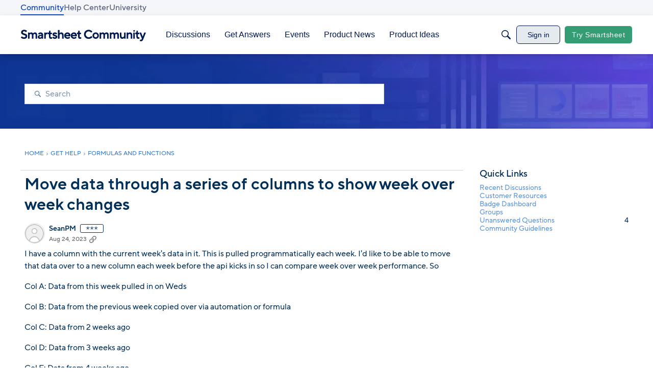

--- FILE ---
content_type: text/javascript; charset=utf-8
request_url: https://cdn.bizible.com/xdc.js?_biz_u=cdb08e9b55c543c99d98c41659e56a72&_biz_h=-1719904874&cdn_o=a&jsVer=4.25.11.25
body_size: 219
content:
(function () {
    BizTrackingA.XdcCallback({
        xdc: "cdb08e9b55c543c99d98c41659e56a72"
    });
})();
;
